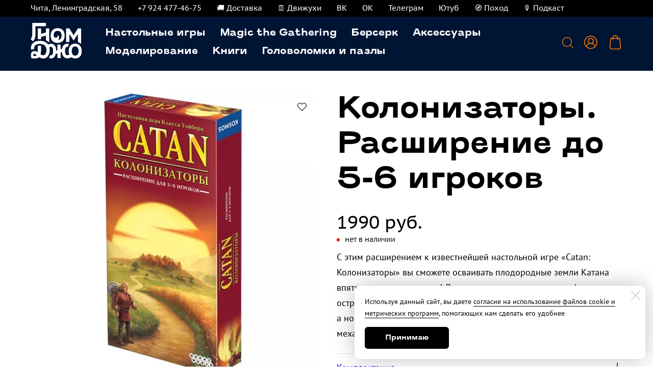

--- FILE ---
content_type: image/svg+xml
request_url: https://gnomj.ru/images/006/263/471/6263471/original/logo-site-white.svg
body_size: 824
content:
<svg enable-background="new 0 0 106 76" viewBox="0 0 106 76" xmlns="http://www.w3.org/2000/svg"><g fill="#fff"><path d="m9.6 21.2v-14.8h20.5v-6.4h-26.9v21.2c0 6-1.1 8.3-3.2 10.5l4.6 4.4c3.6-3.7 5-7.9 5-14.9z"/><path d="m75.9 21.8 8.4 12.8 8.4-12.8v15.4l6.4 4.1v-30.5h-6.4l-8.4 13.5-8.4-13.5h-6.4v26.8h6.4z"/><path d="m36.4 38.1v-27.3h-6.4v7.9l-9.6 2.9v-10.8h-6.4v21.1h6.4v-4.1l9.6-2.9v9.1z"/><path d="m53 39.3c4.2 0 7.5-1.3 10-3.7 2.4-2.5 3.7-6.1 3.7-10.9 0-4.6-1.2-8.1-3.6-10.6s-5.7-3.8-10.1-3.8c-4.2 0-7.5 1.3-10 3.8s-3.7 6.1-3.7 10.9c0 4.6 1.2 8.1 3.6 10.6 2.4 2.4 5.7 3.7 10.1 3.7zm-5.7-21.5c1.4-1.4 3.2-2.2 5.6-2.2s4.3.8 5.7 2.4 2.1 3.8 2.1 6.5c0 3.2-.7 5.5-2.1 7-1.4 1.4-3.3 2.2-5.6 2.2-.2 0-.4 0-.6 0 4.6-.3 4.5-8.4 0-10.1 0 0 2 4.9-2.3 5.4-4 .5-4.9-2.7-4.9-6 .4-2.2 1-4 2.1-5.2z"/><path d="m96.7 44.5c-2.2-2.5-5.4-3.8-9.4-3.8-3.9 0-7 1.3-9.3 3.8s-3.4 6.2-3.4 10.9c0 2.7.4 5 1.2 7-1.1.6-3.7 1.4-5.5.6-2.9-1.4-3-6.4-2.8-9.4.3-3 1.1-5.2 2.3-6s2.8-.2 2.8-.2l2.7-5.8c-.5-.2-4.8-1.8-8.7.6-2.6 1.6-4.3 4.5-5 8.5l-2.8.9v-9h-6.4v11l-2.5.8c0-.2 0-.5 0-.7.3-9.3-4.7-11.8-7.6-12.4-2.9-.7-6 .1-8 1-5.1-7.3-17.3-9-25.3-5.5-6.7 2.9-9.6 8.8-7.8 16.1l6-1.8c-.7-4.1.9-7.1 4.3-8.6 6.2-2.7 15-.8 17.6 3.6 1.9 3.2 2.5 7.4 1.4 11.4-.7 2.6-2 4.7-3.4 5.5-2.2 1.2-5 .2-7.6-1.4.5-1.9.8-4.2.9-7 .2-4.4.1-6.4.1-9.8h-6.4c0 4.6 0 9-.3 12.6-3.4-2-6.9-2.6-9.6-1.5-4.6 1.9-3.6 9.1-3.2 11.3l.5 2.1c.2.1 4.5.5 6.2.5 2.3-.1 4.9-.2 7.2-1.2.7-.3 1.3-.6 1.9-1.2 4.1 2.3 9 3.6 13.4 1.2 3-1.6 5.3-5.1 6.5-9.5 1-3.8 1-7.8 0-11.4 1-.5 2.9-1.3 5.1.1 1.5 1 2.3 3.2 2.3 5.7 0 7.3-1.4 11-5.5 9.8l-2.8 5.4c2.1 1 5.9 1.8 8.6 0 2.5-1.6 4-4.2 4.8-7.8l3.3-1v9.2h6.4v-11.4l2.5-.8c.5 10.4 6.7 12.3 9.6 12.6.4 0 .8.1 1.3.1 2.6 0 5.5-.8 7.4-2.2 2 1.6 4.6 2.3 7.8 2.3 3.9 0 7-1.3 9.3-3.8s3.4-6.2 3.4-10.9c-.2-4.4-1.3-8-3.5-10.5zm-91 20.3c-.2-1.3-.5-3.4.4-4 1.3-.8 3.6.9 5.9 2.9-1.7 1.1-4.4 1.6-6.3 1.1zm86.5-2.7c-1.2 1.4-2.8 2.2-4.9 2.2s-3.7-.8-4.9-2.4-1.8-3.8-1.8-6.5c0-3.2.6-5.5 1.8-7 1.2-1.4 2.8-2.2 4.9-2.2s3.7.8 4.9 2.4 1.8 3.8 1.8 6.5c0 3.2-.6 5.5-1.8 7z"/></g></svg>